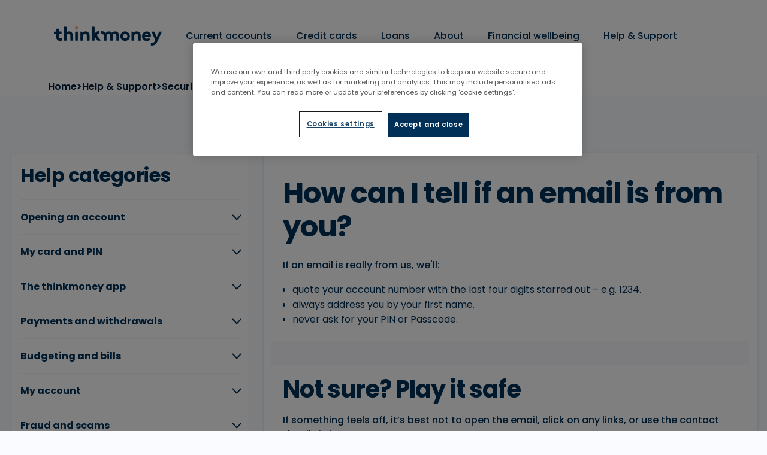

--- FILE ---
content_type: text/html
request_url: https://www.thinkmoney.co.uk/help-support/security/how-can-i-tell-if-an-email-is-from-you/
body_size: 8366
content:
<!DOCTYPE html><html lang="en"><head><script>
  window.dataLayer = window.dataLayer || [];
  function gtag(){dataLayer.push(arguments);}
  gtag('consent', 'default', {
    'analytics_storage': 'denied',
    'ad_storage': 'denied'
  });
</script><script src="https://cdn-ukwest.onetrust.com/scripttemplates/otSDKStub.js" type="text/javascript" charSet="UTF-8" data-domain-script="73f7aa9a-f078-4a33-8e5a-53fcdaf8b23a"></script><script>
    function OptanonWrapper(){}
</script><meta data-react-helmet="true" charSet="utf-8"/><meta data-react-helmet="true" http-equiv="x-ua-compatible" content="ie=edge"/><meta data-react-helmet="true" name="viewport" content="width=device-width, initial-scale=1, minimum-scale=1, shrink-to-fit=no"/><meta data-react-helmet="true" name="facebook-domain-verification" content="k1m69tobztm6r1n6cpgikzqp9cpw9s"/><meta data-react-helmet="true" property="og:title" content="Spotting fake emails | Help and Support"/><meta data-react-helmet="true" name="twitter:title" content="Spotting fake emails | Help and Support"/><meta data-react-helmet="true" name="description" content="Emails from thinkmoney always include your first name, your account number with the last few digits starred out. We won&#x27;t ask you for any security info."/><meta data-react-helmet="true" property="og:description" content="Emails from thinkmoney always include your first name, your account number with the last few digits starred out. We won&#x27;t ask you for any security info."/><meta data-react-helmet="true" name="twitter:description" content="Emails from thinkmoney always include your first name, your account number with the last few digits starred out. We won&#x27;t ask you for any security info."/><meta data-react-helmet="true" name="twitter:site" content="@https://twitter.com/thinkmoney"/><meta data-react-helmet="true" name="twitter:card" content="summary"/><meta data-react-helmet="true" property="article:modified_time" content="2025-11-07T12:16:09Z"/><meta data-react-helmet="true" property="article:published_time" content="2020-04-09T09:20:15Z"/><meta data-react-helmet="true" property="article:publisher" content="https://www.facebook.com/ThinkMoneyUK"/><meta data-react-helmet="true" property="og:locale" content="en_EN"/><meta data-react-helmet="true" property="og:type" content="article"/><meta data-react-helmet="true" property="og:site_name" content="thinkmoney"/><meta data-react-helmet="true" property="og:image" content="https://www.datocms-assets.com/22599/1750161010-appstoreicon.png?w=1000&amp;fit=max&amp;auto=format"/><meta data-react-helmet="true" name="twitter:image" content="https://www.datocms-assets.com/22599/1750161010-appstoreicon.png?w=1000&amp;fit=max&amp;auto=format"/><meta data-react-helmet="true" property="og:image:width" content="1024"/><meta data-react-helmet="true" property="og:image:height" content="1024"/><meta data-react-helmet="true" property="og:image:alt" content="tm short logo"/><meta data-react-helmet="true" property="twitter:image:alt" content="tm short logo"/><style data-href="/styles.d914370353820ecdf231.css" data-identity="gatsby-global-css">@import url(https://fonts.googleapis.com/css2?family=Poppins:wght@400;500;600;700;900&display=swap);*{font-family:Poppins,sans-serif}</style><title data-react-helmet="true">Spotting fake emails | Help and Support</title><link data-react-helmet="true" rel="canonical" href="https://www.thinkmoney.co.uk/help-support/security/how-can-i-tell-if-an-email-is-from-you/"/><link data-react-helmet="true" rel="icon" type="image/x-icon" href="/32x32.ico" sizes="32x32"/><link data-react-helmet="true" rel="icon" type="image/x-icon" href="/48x48.ico" sizes="48x48"/><link data-react-helmet="true" rel="icon" href="/icon.svg" type="image/svg+xml"/><script data-react-helmet="true" type="text/javascript" src="/onelink-smart-script-latest.js" async=""></script><script data-react-helmet="true" type="text/javascript" src="//widget.trustpilot.com/bootstrap/v5/tp.widget.bootstrap.min.js" async=""></script><style data-styled="" data-styled-version="5.3.11">html,body{margin:0;padding:0;height:100%;width:100%;background:#F9FBFF !important;max-width:100%;color:#003057;}/*!sc*/
html strong,body strong{font-weight:700;}/*!sc*/
html mark,body mark{color:#FFB494;background:none;}/*!sc*/
.orange-dot,span.orange-dot,mark{color:#FFB494 !important;background:none !important;}/*!sc*/
@media screen and (-ms-high-contrast:active),(-ms-high-contrast:none){h1,h2,h3,h4,h5,h6,p{background:none !important;-webkit-text-fill-color:inherit !important;}}/*!sc*/
data-styled.g1[id="sc-global-fgwxmj1"]{content:"sc-global-fgwxmj1,"}/*!sc*/
.gLHzLW{display:block;}/*!sc*/
data-styled.g2[id="ImageStatic__Img-sc-1s665fu-0"]{content:"gLHzLW,"}/*!sc*/
.fodhxO{display:-webkit-box;display:-webkit-flex;display:-ms-flexbox;display:flex;padding-inline-start:0;-webkit-box-pack:justify;-webkit-justify-content:space-between;-ms-flex-pack:justify;justify-content:space-between;-webkit-align-items:center;-webkit-box-align:center;-ms-flex-align:center;align-items:center;}/*!sc*/
.fRASvK{display:-webkit-box;display:-webkit-flex;display:-ms-flexbox;display:flex;padding-inline-start:0;-webkit-flex-direction:column;-ms-flex-direction:column;flex-direction:column;}/*!sc*/
.gMHXfy{display:-webkit-box;display:-webkit-flex;display:-ms-flexbox;display:flex;padding-inline-start:0;-webkit-align-items:center;-webkit-box-align:center;-ms-flex-align:center;align-items:center;margin:0 auto;}/*!sc*/
.guxCbP{display:-webkit-box;display:-webkit-flex;display:-ms-flexbox;display:flex;padding-inline-start:0;-webkit-align-items:flex-start;-webkit-box-align:flex-start;-ms-flex-align:flex-start;align-items:flex-start;}/*!sc*/
data-styled.g3[id="FlexWrapper__Wrapper-sc-lc4ufh-0"]{content:"fodhxO,fRASvK,gMHXfy,guxCbP,"}/*!sc*/
.fmvEvd{color:inherit;-webkit-text-decoration:none;text-decoration:none;}/*!sc*/
.fmvEvd:hover{-webkit-text-decoration:underline;text-decoration:underline;}/*!sc*/
.fmvEvd:visited{-webkit-text-decoration:none;text-decoration:none;}/*!sc*/
data-styled.g4[id="NavLink__StyledLink-sc-175x0na-0"]{content:"fmvEvd,"}/*!sc*/
.cqflyN{color:inherit;-webkit-text-decoration:none;text-decoration:none;}/*!sc*/
.cqflyN:hover{-webkit-text-decoration:underline;text-decoration:underline;}/*!sc*/
.cqflyN:visited{-webkit-text-decoration:none;text-decoration:none;}/*!sc*/
data-styled.g6[id="NavLink__A-sc-175x0na-2"]{content:"cqflyN,"}/*!sc*/
.bwStQW{font-weight:500;font-size:1rem;line-height:1.5rem;font-weight:700;background-color:#1D8752;border:none;border-radius:30px;color:#FFFFFF;cursor:pointer;padding:20px 40px;position:relative;width:100%;max-width:425px;-webkit-transition:all 0.3s;transition:all 0.3s;-webkit-transition-property:background-color;transition-property:background-color;white-space:normal;}/*!sc*/
@media (min-width:769px){}/*!sc*/
.bwStQW:hover,.bwStQW:active{background:#15653E;}/*!sc*/
.gFCPao{font-weight:500;font-size:1rem;line-height:1.5rem;font-weight:700;background-color:#1D8752;border:none;border-radius:30px;color:#FFFFFF;cursor:pointer;padding:20px 40px;padding:16px 32px;position:relative;width:100%;max-width:425px;-webkit-transition:all 0.3s;transition:all 0.3s;-webkit-transition-property:background-color;transition-property:background-color;white-space:normal;}/*!sc*/
@media (min-width:769px){}/*!sc*/
.gFCPao:hover,.gFCPao:active{background:#15653E;}/*!sc*/
data-styled.g7[id="Button__PrimaryButton-sc-oxr3np-0"]{content:"bwStQW,gFCPao,"}/*!sc*/
.ckufHC{text-align:center;}/*!sc*/
@media (max-width:768px){}/*!sc*/
data-styled.g13[id="Button__ButtonWrapper-sc-oxr3np-6"]{content:"ckufHC,"}/*!sc*/
.CpSpp{margin-left:auto;margin-right:auto;}/*!sc*/
data-styled.g16[id="Container__Wrapper-sc-vi4joh-0"]{content:"CpSpp,"}/*!sc*/
.kAcjJE{position:relative;overflow:hidden;background-color:transparent;}/*!sc*/
@media (max-width:768px){.kAcjJE{display:none;}}/*!sc*/
@media (min-width:768px){.kAcjJE{display:none;}}/*!sc*/
data-styled.g19[id="SharedOptions__Options-sc-1wyb7jr-0"]{content:"kAcjJE,"}/*!sc*/
.vfgef{margin:8px 0;-webkit-letter-spacing:0px;-moz-letter-spacing:0px;-ms-letter-spacing:0px;letter-spacing:0px;font-weight:700;font-size:3rem;line-height:3.5rem;-webkit-letter-spacing:-0.0625rem;-moz-letter-spacing:-0.0625rem;-ms-letter-spacing:-0.0625rem;letter-spacing:-0.0625rem;}/*!sc*/
@media (max-width:375px){.vfgef{font-size:2.5rem;line-height:3rem;-webkit-letter-spacing:-0.0625rem;-moz-letter-spacing:-0.0625rem;-ms-letter-spacing:-0.0625rem;letter-spacing:-0.0625rem;}}/*!sc*/
@media (max-width:350px){.vfgef{font-size:2rem;line-height:2.5rem;-webkit-letter-spacing:-0.03125rem;-moz-letter-spacing:-0.03125rem;-ms-letter-spacing:-0.03125rem;letter-spacing:-0.03125rem;}}/*!sc*/
data-styled.g20[id="Typography__H1-sc-q8nsdf-0"]{content:"vfgef,"}/*!sc*/
.guSqdN{margin:8px 0;-webkit-letter-spacing:0px;-moz-letter-spacing:0px;-ms-letter-spacing:0px;letter-spacing:0px;font-weight:700;font-size:2rem;line-height:2.5rem;-webkit-letter-spacing:-0.03125rem;-moz-letter-spacing:-0.03125rem;-ms-letter-spacing:-0.03125rem;letter-spacing:-0.03125rem;}/*!sc*/
data-styled.g21[id="Typography__H2-sc-q8nsdf-1"]{content:"guSqdN,"}/*!sc*/
.drrzsx{font-weight:500;font-size:1rem;line-height:1.5rem;}/*!sc*/
data-styled.g26[id="Typography__BodyReg-sc-q8nsdf-6"]{content:"drrzsx,"}/*!sc*/
.kHTRIZ{border-bottom:4px solid transparent;cursor:pointer;text-align:center;padding:36px 20px 32px;position:relative;-webkit-transition:border-bottom 0.3s;transition:border-bottom 0.3s;white-space:nowrap;}/*!sc*/
false.MenuItem__MenuItemContainer-sc-1wgwchp-0:before{content:"";position:absolute;bottom:-24px;border-left:20px solid transparent;border-right:20px solid transparent;border-bottom:20px solid #FFFFFF;}/*!sc*/
.bWXHRj{border-bottom:4px solid transparent;cursor:pointer;text-align:center;padding:36px 20px 32px;position:relative;-webkit-transition:border-bottom 0.3s;transition:border-bottom 0.3s;white-space:nowrap;}/*!sc*/
data-styled.g249[id="MenuItem__MenuItemContainer-sc-1wgwchp-0"]{content:"kHTRIZ,bWXHRj,"}/*!sc*/
.bpLTVx{font-weight:700;font-weight:500;font-size:1rem;line-height:1.5rem;color:#003057;margin:0;}/*!sc*/
data-styled.g250[id="MenuItem__MenuItemText-sc-1wgwchp-1"]{content:"bpLTVx,"}/*!sc*/
.jTIwre{font-weight:700;font-weight:500;font-size:1rem;line-height:1.5rem;color:#003057;}/*!sc*/
.jTIwre:hover{color:#0C66D4;-webkit-text-decoration:none !important;text-decoration:none !important;}/*!sc*/
data-styled.g251[id="MenuItem__MenuLink-sc-1wgwchp-2"]{content:"jTIwre,"}/*!sc*/
.kEJLRB{font-weight:700;font-weight:500;font-size:1rem;line-height:1.5rem;background-color:#FFFFFF;position:absolute;opacity:0;height:0;overflow:hidden;padding:0;}/*!sc*/
data-styled.g252[id="MenuItem__Submenu-sc-1wgwchp-3"]{content:"kEJLRB,"}/*!sc*/
.hTMFgB{-webkit-align-items:center;-webkit-box-align:center;-ms-flex-align:center;align-items:center;display:-webkit-box;display:-webkit-flex;display:-ms-flexbox;display:flex;-webkit-box-pack:justify;-webkit-justify-content:space-between;-ms-flex-pack:justify;justify-content:space-between;margin-bottom:8px;}/*!sc*/
.hTMFgB a{color:#003057;}/*!sc*/
.hTMFgB a:hover,.hTMFgB a:focus{color:#0C66D4;-webkit-text-decoration:none;text-decoration:none;}/*!sc*/
data-styled.g253[id="MenuItem__SubmenuItem-sc-1wgwchp-4"]{content:"hTMFgB,"}/*!sc*/
.CIlPO{color:#003057;margin-bottom:8px;text-transform:initial;}/*!sc*/
data-styled.g254[id="MenuItem__SubmenuItemText-sc-1wgwchp-5"]{content:"CIlPO,"}/*!sc*/
.eEYLiS{display:none;position:fixed;top:0;width:100%;z-index:999;background-color:#FFFFFF;}/*!sc*/
@media (min-width:1025px){.eEYLiS{display:block;}}/*!sc*/
data-styled.g255[id="DesktopHeader__Wrapper-sc-1ppbjw5-0"]{content:"eEYLiS,"}/*!sc*/
.bhQRNi{border-bottom:1px solid rgba(255,255,255,0.1);max-width:1280px;height:120px;display:-webkit-box;display:-webkit-flex;display:-ms-flexbox;display:flex;margin:0 auto;}/*!sc*/
data-styled.g256[id="DesktopHeader__ContainerWithBorder-sc-1ppbjw5-1"]{content:"bhQRNi,"}/*!sc*/
.hlNRPP{display:-webkit-box;display:-webkit-flex;display:-ms-flexbox;display:flex;list-style:none;padding:0;padding-left:20px;padding-right:40px;color:#003057;}/*!sc*/
data-styled.g257[id="DesktopHeader__MenuItemList-sc-1ppbjw5-2"]{content:"hlNRPP,"}/*!sc*/
.bRKiCK{display:-webkit-box;display:-webkit-flex;display:-ms-flexbox;display:flex;margin:0 20px;outline:none;padding:20px 0;font-weight:700;font-weight:500;font-size:1rem;line-height:1.5rem;}/*!sc*/
data-styled.g258[id="MenuItem__MenuItemContainer-sc-a2e4pb-0"]{content:"bRKiCK,"}/*!sc*/
.fa-DIsf{margin:0;}/*!sc*/
data-styled.g259[id="MenuItem__MenuItemText-sc-a2e4pb-1"]{content:"fa-DIsf,"}/*!sc*/
.jPikMy{position:fixed;width:100%;z-index:15;}/*!sc*/
@media (min-width:1025px){.jPikMy{display:none;}}/*!sc*/
data-styled.g260[id="MobileHeader__Wrapper-sc-1bg4far-0"]{content:"jPikMy,"}/*!sc*/
.jOpvzb{top:0;}/*!sc*/
data-styled.g261[id="MobileHeader__TopBar-sc-1bg4far-1"]{content:"jOpvzb,"}/*!sc*/
.gRBdqS{-webkit-align-items:center;-webkit-box-align:center;-ms-flex-align:center;align-items:center;background-color:#FFFFFF;height:64px;padding:20px;}/*!sc*/
data-styled.g262[id="MobileHeader__NavBar-sc-1bg4far-2"]{content:"gRBdqS,"}/*!sc*/
.kEbukx{background:transparent;border:none;height:64px;}/*!sc*/
.kEbukx:focus{outline:none;}/*!sc*/
data-styled.g264[id="MobileHeader__IconWrapper-sc-1bg4far-4"]{content:"kEbukx,"}/*!sc*/
.NgbzA{font-weight:700;font-weight:500;font-size:1rem;line-height:1.5rem;background-color:#FFFFFF;color:#003057;display:-webkit-box;display:-webkit-flex;display:-ms-flexbox;display:flex;-webkit-flex-direction:column;-ms-flex-direction:column;flex-direction:column;height:calc(100% - 100px);-webkit-box-pack:justify;-webkit-justify-content:space-between;-ms-flex-pack:justify;justify-content:space-between;left:0;position:fixed;top:-100%;-webkit-transition:top 0.3s;transition:top 0.3s;width:100%;z-index:-1;}/*!sc*/
data-styled.g265[id="MobileHeader__Menu-sc-1bg4far-5"]{content:"NgbzA,"}/*!sc*/
.eNtCgA{overflow-y:auto;padding-left:0;margin-top:44px;}/*!sc*/
data-styled.g266[id="MobileHeader__MenuList-sc-1bg4far-6"]{content:"eNtCgA,"}/*!sc*/
.iRHUcj{background-color:#FFFFFF;height:100%;left:100%;list-style:none;overflow-x:scroll;padding:0;position:absolute;top:0;-webkit-transition:left 0.3s;transition:left 0.3s;width:100vw;z-index:20;}/*!sc*/
data-styled.g269[id="MobileHeader__SubmenuInner-sc-1bg4far-9"]{content:"iRHUcj,"}/*!sc*/
.aEqId{width:100%;text-align:center;margin-top:20px;gap:100px;}/*!sc*/
data-styled.g271[id="MobileHeader__BottomSection-sc-1bg4far-11"]{content:"aEqId,"}/*!sc*/
.kLEahV{overflow-x:hidden;}/*!sc*/
data-styled.g272[id="Main__StyledMain-sc-5v7ua7-0"]{content:"kLEahV,"}/*!sc*/
.dvbAYQ{width:100%;height:259px;}/*!sc*/
@media(min-width:768px){.dvbAYQ{height:255px;}}/*!sc*/
data-styled.g273[id="Main__TopMargin-sc-5v7ua7-1"]{content:"dvbAYQ,"}/*!sc*/
.CXkEq{border-top:1px solid #F5F5F5;padding:16px 0;width:100%;}/*!sc*/
data-styled.g303[id="CategoryPostList__Wrapper-sc-xkz4ji-0"]{content:"CXkEq,"}/*!sc*/
.ceJlsT{color:#003057;font-weight:700;margin:0;}/*!sc*/
@media (min-width:768px){.ceJlsT{margin:0;}}/*!sc*/
data-styled.g304[id="CategoryPostList__CategoryText-sc-xkz4ji-1"]{content:"ceJlsT,"}/*!sc*/
.hTzCcv{color:#003057;margin:0;}/*!sc*/
@media (min-width:768px){.hTzCcv{margin:0;}}/*!sc*/
.gKpvwT{color:#003057;font-weight:700;margin:0;}/*!sc*/
@media (min-width:768px){.gKpvwT{margin:0;}}/*!sc*/
data-styled.g305[id="CategoryPostList__PostText-sc-xkz4ji-2"]{content:"hTzCcv,gKpvwT,"}/*!sc*/
.bmhojY{background-color:transparent;border:none;cursor:pointer;padding:0;width:100%;}/*!sc*/
.bmhojY:focus{outline:none;}/*!sc*/
data-styled.g306[id="CategoryPostList__Header-sc-xkz4ji-3"]{content:"bmhojY,"}/*!sc*/
.dpA-dpi{-webkit-transform:rotate(90deg);-ms-transform:rotate(90deg);transform:rotate(90deg);-webkit-transition:-webkit-transform 0.3s;-webkit-transition:transform 0.3s;transition:transform 0.3s;}/*!sc*/
.kaZuEk{-webkit-transform:rotate(90deg);-ms-transform:rotate(90deg);transform:rotate(90deg);-webkit-transition:-webkit-transform 0.3s;-webkit-transition:transform 0.3s;transition:transform 0.3s;-webkit-transform:rotate(270deg);-ms-transform:rotate(270deg);transform:rotate(270deg);}/*!sc*/
data-styled.g307[id="CategoryPostList__Chevron-sc-xkz4ji-4"]{content:"dpA-dpi,kaZuEk,"}/*!sc*/
.ePJuSj{border-top:1px solid #F5F5F5;margin-top:20px;display:none;}/*!sc*/
.exYdBh{border-top:1px solid #F5F5F5;margin-top:20px;}/*!sc*/
data-styled.g308[id="CategoryPostList__Inner-sc-xkz4ji-5"]{content:"ePJuSj,exYdBh,"}/*!sc*/
.eEYhms{display:inline-block;margin-top:16px;}/*!sc*/
data-styled.g309[id="CategoryPostList__QuestionLink-sc-xkz4ji-6"]{content:"eEYhms,"}/*!sc*/
.kQBLoU{background-color:#FFFFFF;border-radius:8px;border:2px solid #F3F6FB;margin-bottom:32px;padding:16px;width:calc(100% - 32px);}/*!sc*/
@media (min-width:768px){.kQBLoU{width:378px;margin-right:22px;}}/*!sc*/
data-styled.g310[id="SupportCategoryList__Wrapper-sc-1ukjdlx-0"]{content:"kQBLoU,"}/*!sc*/
.dvpAfW{color:#003057;margin:0;}/*!sc*/
@media (min-width:768px){.dvpAfW{margin:0;}}/*!sc*/
data-styled.g311[id="SupportCategoryList__Title-sc-1ukjdlx-1"]{content:"dvpAfW,"}/*!sc*/
.cbjuAJ{background-color:transparent;border:none;padding:0;width:100%;}/*!sc*/
.cbjuAJ:focus{outline:none;}/*!sc*/
data-styled.g312[id="SupportCategoryList__Header-sc-1ukjdlx-2"]{content:"cbjuAJ,"}/*!sc*/
.kmaABJ{-webkit-transform:rotate(90deg);-ms-transform:rotate(90deg);transform:rotate(90deg);-webkit-transition:-webkit-transform 0.3s;-webkit-transition:transform 0.3s;transition:transform 0.3s;}/*!sc*/
@media (min-width:768px){.kmaABJ{display:none;}}/*!sc*/
data-styled.g313[id="SupportCategoryList__Chevron-sc-1ukjdlx-3"]{content:"kmaABJ,"}/*!sc*/
.cXKwQF{padding-top:20px;display:none;}/*!sc*/
@media (min-width:768px){.cXKwQF{display:block;}}/*!sc*/
data-styled.g314[id="SupportCategoryList__Inner-sc-1ukjdlx-4"]{content:"cXKwQF,"}/*!sc*/
.gaHzTJ{max-width:1280px;padding:0 16px;}/*!sc*/
data-styled.g315[id="help-support-post__Body-sc-392rd3-0"]{content:"gaHzTJ,"}/*!sc*/
.hFgoZk{-webkit-flex-wrap:wrap;-ms-flex-wrap:wrap;flex-wrap:wrap;}/*!sc*/
@media (min-width:768px){.hFgoZk{-webkit-flex-wrap:nowrap;-ms-flex-wrap:nowrap;flex-wrap:nowrap;}}/*!sc*/
data-styled.g316[id="help-support-post__ContentWrapper-sc-392rd3-1"]{content:"hFgoZk,"}/*!sc*/
.lHTVc{padding:16px 0;width:100%;}/*!sc*/
@media (min-width:768px){.lHTVc{box-shadow:0 1px 5px #0000001a;padding:32px;width:calc(100% - 464px);background-color:#FFFFFF;}}/*!sc*/
data-styled.g317[id="help-support-post__PostWrapper-sc-392rd3-2"]{content:"lHTVc,"}/*!sc*/
</style><style>.gatsby-image-wrapper{position:relative;overflow:hidden}.gatsby-image-wrapper picture.object-fit-polyfill{position:static!important}.gatsby-image-wrapper img{bottom:0;height:100%;left:0;margin:0;max-width:none;padding:0;position:absolute;right:0;top:0;width:100%;object-fit:cover}.gatsby-image-wrapper [data-main-image]{opacity:0;transform:translateZ(0);transition:opacity .25s linear;will-change:opacity}.gatsby-image-wrapper-constrained{display:inline-block;vertical-align:top}</style><noscript><style>.gatsby-image-wrapper noscript [data-main-image]{opacity:1!important}.gatsby-image-wrapper [data-placeholder-image]{opacity:0!important}</style></noscript><script type="module">const e="undefined"!=typeof HTMLImageElement&&"loading"in HTMLImageElement.prototype;e&&document.body.addEventListener("load",(function(e){const t=e.target;if(void 0===t.dataset.mainImage)return;if(void 0===t.dataset.gatsbyImageSsr)return;let a=null,n=t;for(;null===a&&n;)void 0!==n.parentNode.dataset.gatsbyImageWrapper&&(a=n.parentNode),n=n.parentNode;const o=a.querySelector("[data-placeholder-image]"),r=new Image;r.src=t.currentSrc,r.decode().catch((()=>{})).then((()=>{t.style.opacity=1,o&&(o.style.opacity=0,o.style.transition="opacity 500ms linear")}))}),!0);</script><script>window.dataLayer = window.dataLayer || [];window.dataLayer.push({}); (function(w,d,s,l,i){w[l]=w[l]||[];w[l].push({'gtm.start': new Date().getTime(),event:'gtm.js'});var f=d.getElementsByTagName(s)[0], j=d.createElement(s),dl=l!='dataLayer'?'&l='+l:'';j.async=true;j.src= 'https://www.googletagmanager.com/gtm.js?id='+i+dl+'';f.parentNode.insertBefore(j,f); })(window,document,'script','dataLayer', 'GTM-PBZQ2N');</script><link rel="sitemap" type="application/xml" href="/sitemap-index.xml"/></head><body><noscript><iframe src="https://www.googletagmanager.com/ns.html?id=GTM-PBZQ2N" height="0" width="0" style="display: none; visibility: hidden" aria-hidden="true"></iframe></noscript><div id="___gatsby"><div style="outline:none" tabindex="-1" id="gatsby-focus-wrapper"><noscript><iframe src="//www.googletagmanager.com/ns.html?id=GTM-PBZQ2N" height="0" width="0" style="display:none;visibility:hidden" title="tag-manager"></iframe></noscript><header><div class="MobileHeader__Wrapper-sc-1bg4far-0 jPikMy"><div class="MobileHeader__TopBar-sc-1bg4far-1 jOpvzb"><div class="FlexWrapper__Wrapper-sc-lc4ufh-0 fodhxO MobileHeader__NavBar-sc-1bg4far-2 gRBdqS"><a class="NavLink__StyledLink-sc-175x0na-0 fmvEvd MobileHeader__Logo-sc-1bg4far-3 elGhSm" href="/"><img alt="thinkmoney logo" src="https://www.datocms-assets.com/22599/1746106736-thinkmoney_logo_2025.png?auto=format&amp;w=1200" style="display:block" width="188" loading="eager" class="ImageStatic__Img-sc-1s665fu-0 gLHzLW"/></a><div class="FlexWrapper__Wrapper-sc-lc4ufh-0 fodhxO"><button type="button" aria-label="Toggle nav menu" class="MobileHeader__IconWrapper-sc-1bg4far-4 kEbukx"><svg width="24" height="19" viewBox="0 0 24 19" fill="none" data-testid="open-menu"><rect y="0.888889" width="24" height="2" rx="1" fill="#003057"></rect><rect y="8.88889" width="24" height="2" rx="1" fill="#003057"></rect><rect y="16.8889" width="24" height="2" rx="1" fill="#003057"></rect></svg></button></div></div></div><nav data-testid="mobile-menu" class="MobileHeader__Menu-sc-1bg4far-5 NgbzA"><ul class="MobileHeader__MenuList-sc-1bg4far-6 eNtCgA"><div data-testid="row-Current accounts" class="FlexWrapper__Wrapper-sc-lc4ufh-0 fodhxO MenuItem__MenuItemContainer-sc-a2e4pb-0 bRKiCK"><p class="Typography__BodyReg-sc-q8nsdf-6 MenuItem__MenuItemText-sc-a2e4pb-1 drrzsx fa-DIsf">Current accounts</p><svg width="10" height="16" viewBox="0 0 10 16" fill="none"><path d="M1.50003 14.2778L8.50003 7.7778L1.50003 1.2778" stroke="#003057" stroke-width="2" stroke-linecap="round" stroke-linejoin="round"></path></svg></div><div data-testid="row-Credit cards" class="FlexWrapper__Wrapper-sc-lc4ufh-0 fodhxO MenuItem__MenuItemContainer-sc-a2e4pb-0 bRKiCK"><p class="Typography__BodyReg-sc-q8nsdf-6 MenuItem__MenuItemText-sc-a2e4pb-1 drrzsx fa-DIsf"><a class="NavLink__StyledLink-sc-175x0na-0 fmvEvd" href="/credit-card/">Credit cards</a></p></div><div data-testid="row-Loans" class="FlexWrapper__Wrapper-sc-lc4ufh-0 fodhxO MenuItem__MenuItemContainer-sc-a2e4pb-0 bRKiCK"><p class="Typography__BodyReg-sc-q8nsdf-6 MenuItem__MenuItemText-sc-a2e4pb-1 drrzsx fa-DIsf">Loans</p><svg width="10" height="16" viewBox="0 0 10 16" fill="none"><path d="M1.50003 14.2778L8.50003 7.7778L1.50003 1.2778" stroke="#003057" stroke-width="2" stroke-linecap="round" stroke-linejoin="round"></path></svg></div><div data-testid="row-About" class="FlexWrapper__Wrapper-sc-lc4ufh-0 fodhxO MenuItem__MenuItemContainer-sc-a2e4pb-0 bRKiCK"><p class="Typography__BodyReg-sc-q8nsdf-6 MenuItem__MenuItemText-sc-a2e4pb-1 drrzsx fa-DIsf"><a class="NavLink__StyledLink-sc-175x0na-0 fmvEvd" href="/about/">About</a></p></div><div data-testid="row-Financial wellbeing" class="FlexWrapper__Wrapper-sc-lc4ufh-0 fodhxO MenuItem__MenuItemContainer-sc-a2e4pb-0 bRKiCK"><p class="Typography__BodyReg-sc-q8nsdf-6 MenuItem__MenuItemText-sc-a2e4pb-1 drrzsx fa-DIsf">Financial wellbeing</p><svg width="10" height="16" viewBox="0 0 10 16" fill="none"><path d="M1.50003 14.2778L8.50003 7.7778L1.50003 1.2778" stroke="#003057" stroke-width="2" stroke-linecap="round" stroke-linejoin="round"></path></svg></div><div data-testid="row-Help &amp; Support" class="FlexWrapper__Wrapper-sc-lc4ufh-0 fodhxO MenuItem__MenuItemContainer-sc-a2e4pb-0 bRKiCK"><p class="Typography__BodyReg-sc-q8nsdf-6 MenuItem__MenuItemText-sc-a2e4pb-1 drrzsx fa-DIsf">Help &amp; Support</p><svg width="10" height="16" viewBox="0 0 10 16" fill="none"><path d="M1.50003 14.2778L8.50003 7.7778L1.50003 1.2778" stroke="#003057" stroke-width="2" stroke-linecap="round" stroke-linejoin="round"></path></svg></div><ul class="MobileHeader__SubmenuInner-sc-1bg4far-9 iRHUcj"></ul><div direction="column" class="FlexWrapper__Wrapper-sc-lc4ufh-0 fRASvK MobileHeader__BottomSection-sc-1bg4far-11 aEqId"><div class="SharedOptions__Options-sc-1wyb7jr-0 kAcjJE"><div class="Button__ButtonWrapper-sc-oxr3np-6 ckufHC"><a class="NavLink__StyledLink-sc-175x0na-0 fmvEvd" href="/be-back-soon/"><button class="Button__PrimaryButton-sc-oxr3np-0 bwStQW">Open an account</button></a></div></div></div></ul></nav></div><div class="DesktopHeader__Wrapper-sc-1ppbjw5-0 eEYLiS"><div class="Container__Wrapper-sc-vi4joh-0 CpSpp DesktopHeader__ContainerWithBorder-sc-1ppbjw5-1 bhQRNi"><nav class="FlexWrapper__Wrapper-sc-lc4ufh-0 gMHXfy"><a class="NavLink__StyledLink-sc-175x0na-0 fmvEvd" href="/"><img alt="thinkmoney logo" src="https://www.datocms-assets.com/22599/1746106736-thinkmoney_logo_2025.png?auto=format&amp;w=1200" style="z-index:10" width="180" loading="eager" class="ImageStatic__Img-sc-1s665fu-0 gLHzLW"/></a><ul class="DesktopHeader__MenuItemList-sc-1ppbjw5-2 hlNRPP"><a class="NavLink__StyledLink-sc-175x0na-0 fmvEvd MenuItem__MenuLink-sc-1wgwchp-2 jTIwre" href="/current-account/"><li data-testid="item-Current accounts" class="MenuItem__MenuItemContainer-sc-1wgwchp-0 kHTRIZ"><p class="Typography__BodyReg-sc-q8nsdf-6 MenuItem__MenuItemText-sc-1wgwchp-1 drrzsx bpLTVx">Current accounts</p><ul data-testid="menu-Current accounts" direction="column" class="MenuItem__Submenu-sc-1wgwchp-3 kEJLRB"><li class="MenuItem__SubmenuItem-sc-1wgwchp-4 hTMFgB"><a class="NavLink__StyledLink-sc-175x0na-0 fmvEvd" href="/current-account/everyday/"><p class="Typography__BodyReg-sc-q8nsdf-6 MenuItem__SubmenuItemText-sc-1wgwchp-5 drrzsx CIlPO">Everyday account</p></a></li><li class="MenuItem__SubmenuItem-sc-1wgwchp-4 hTMFgB"><a class="NavLink__StyledLink-sc-175x0na-0 fmvEvd" href="/current-account/smart/"><p class="Typography__BodyReg-sc-q8nsdf-6 MenuItem__SubmenuItemText-sc-1wgwchp-5 drrzsx CIlPO">Smart account</p></a></li><li class="MenuItem__SubmenuItem-sc-1wgwchp-4 hTMFgB"><a class="NavLink__StyledLink-sc-175x0na-0 fmvEvd" href="/current-account/smartplus/"><p class="Typography__BodyReg-sc-q8nsdf-6 MenuItem__SubmenuItemText-sc-1wgwchp-5 drrzsx CIlPO">SmartPlus account</p></a></li><li class="MenuItem__SubmenuItem-sc-1wgwchp-4 hTMFgB"><a class="NavLink__StyledLink-sc-175x0na-0 fmvEvd" href="/current-account/"><p class="Typography__BodyReg-sc-q8nsdf-6 MenuItem__SubmenuItemText-sc-1wgwchp-5 drrzsx CIlPO">Compare accounts</p></a></li></ul></li></a><a class="NavLink__StyledLink-sc-175x0na-0 fmvEvd MenuItem__MenuLink-sc-1wgwchp-2 jTIwre" href="/credit-card/"><li data-testid="item-Credit cards" class="MenuItem__MenuItemContainer-sc-1wgwchp-0 bWXHRj"><p class="Typography__BodyReg-sc-q8nsdf-6 MenuItem__MenuItemText-sc-1wgwchp-1 drrzsx bpLTVx">Credit cards</p></li></a><a class="NavLink__StyledLink-sc-175x0na-0 fmvEvd MenuItem__MenuLink-sc-1wgwchp-2 jTIwre" href="/loans/"><li data-testid="item-Loans" class="MenuItem__MenuItemContainer-sc-1wgwchp-0 kHTRIZ"><p class="Typography__BodyReg-sc-q8nsdf-6 MenuItem__MenuItemText-sc-1wgwchp-1 drrzsx bpLTVx">Loans</p><ul data-testid="menu-Loans" direction="column" class="MenuItem__Submenu-sc-1wgwchp-3 kEJLRB"><li class="MenuItem__SubmenuItem-sc-1wgwchp-4 hTMFgB"><a class="NavLink__StyledLink-sc-175x0na-0 fmvEvd" href="/loans/"><p class="Typography__BodyReg-sc-q8nsdf-6 MenuItem__SubmenuItemText-sc-1wgwchp-5 drrzsx CIlPO">All Loans</p></a></li><li class="MenuItem__SubmenuItem-sc-1wgwchp-4 hTMFgB"><a class="NavLink__StyledLink-sc-175x0na-0 fmvEvd" href="/loans/personalloan/"><p class="Typography__BodyReg-sc-q8nsdf-6 MenuItem__SubmenuItemText-sc-1wgwchp-5 drrzsx CIlPO">Personal loans</p></a></li><li class="MenuItem__SubmenuItem-sc-1wgwchp-4 hTMFgB"><a class="NavLink__StyledLink-sc-175x0na-0 fmvEvd" href="/secured-loans/"><p class="Typography__BodyReg-sc-q8nsdf-6 MenuItem__SubmenuItemText-sc-1wgwchp-5 drrzsx CIlPO">Homeowner loans</p></a></li></ul></li></a><a class="NavLink__StyledLink-sc-175x0na-0 fmvEvd MenuItem__MenuLink-sc-1wgwchp-2 jTIwre" href="/about/"><li data-testid="item-About" class="MenuItem__MenuItemContainer-sc-1wgwchp-0 bWXHRj"><p class="Typography__BodyReg-sc-q8nsdf-6 MenuItem__MenuItemText-sc-1wgwchp-1 drrzsx bpLTVx">About</p></li></a><a class="NavLink__StyledLink-sc-175x0na-0 fmvEvd MenuItem__MenuLink-sc-1wgwchp-2 jTIwre" href="/"><li data-testid="item-Financial wellbeing" class="MenuItem__MenuItemContainer-sc-1wgwchp-0 kHTRIZ"><p class="Typography__BodyReg-sc-q8nsdf-6 MenuItem__MenuItemText-sc-1wgwchp-1 drrzsx bpLTVx">Financial wellbeing</p><ul data-testid="menu-Financial wellbeing" direction="column" class="MenuItem__Submenu-sc-1wgwchp-3 kEJLRB"><li class="MenuItem__SubmenuItem-sc-1wgwchp-4 hTMFgB"><a class="NavLink__StyledLink-sc-175x0na-0 fmvEvd" href="/credability-credit-report/"><p class="Typography__BodyReg-sc-q8nsdf-6 MenuItem__SubmenuItemText-sc-1wgwchp-5 drrzsx CIlPO">Free credit score</p></a></li><li class="MenuItem__SubmenuItem-sc-1wgwchp-4 hTMFgB"><a class="NavLink__StyledLink-sc-175x0na-0 fmvEvd" href="/budgeting/"><p class="Typography__BodyReg-sc-q8nsdf-6 MenuItem__SubmenuItemText-sc-1wgwchp-5 drrzsx CIlPO">Budgeting tips</p></a></li><li class="MenuItem__SubmenuItem-sc-1wgwchp-4 hTMFgB"><a class="NavLink__StyledLink-sc-175x0na-0 fmvEvd" href="/protecting-your-money/"><p class="Typography__BodyReg-sc-q8nsdf-6 MenuItem__SubmenuItemText-sc-1wgwchp-5 drrzsx CIlPO">Fraud and scams</p></a></li><li class="MenuItem__SubmenuItem-sc-1wgwchp-4 hTMFgB"><a class="NavLink__StyledLink-sc-175x0na-0 fmvEvd" href="/cost-of-living/"><p class="Typography__BodyReg-sc-q8nsdf-6 MenuItem__SubmenuItemText-sc-1wgwchp-5 drrzsx CIlPO">Cost of living</p></a></li><li class="MenuItem__SubmenuItem-sc-1wgwchp-4 hTMFgB"><a class="NavLink__StyledLink-sc-175x0na-0 fmvEvd" href="/supporting-our-customers/"><p class="Typography__BodyReg-sc-q8nsdf-6 MenuItem__SubmenuItemText-sc-1wgwchp-5 drrzsx CIlPO">Supporting our customers</p></a></li><li class="MenuItem__SubmenuItem-sc-1wgwchp-4 hTMFgB"><a class="NavLink__StyledLink-sc-175x0na-0 fmvEvd" href="/blog/"><p class="Typography__BodyReg-sc-q8nsdf-6 MenuItem__SubmenuItemText-sc-1wgwchp-5 drrzsx CIlPO">thinkmoney blog</p></a></li><li class="MenuItem__SubmenuItem-sc-1wgwchp-4 hTMFgB"><a class="NavLink__StyledLink-sc-175x0na-0 fmvEvd" href="/currency-converter/"><p class="Typography__BodyReg-sc-q8nsdf-6 MenuItem__SubmenuItemText-sc-1wgwchp-5 drrzsx CIlPO">Currency converter</p></a></li></ul></li></a><a class="NavLink__StyledLink-sc-175x0na-0 fmvEvd MenuItem__MenuLink-sc-1wgwchp-2 jTIwre" href="/help-support/"><li data-testid="item-Help &amp; Support" class="MenuItem__MenuItemContainer-sc-1wgwchp-0 kHTRIZ"><p class="Typography__BodyReg-sc-q8nsdf-6 MenuItem__MenuItemText-sc-1wgwchp-1 drrzsx bpLTVx">Help &amp; Support</p><ul data-testid="menu-Help &amp; Support" direction="column" class="MenuItem__Submenu-sc-1wgwchp-3 kEJLRB"><li class="MenuItem__SubmenuItem-sc-1wgwchp-4 hTMFgB"><a class="NavLink__StyledLink-sc-175x0na-0 fmvEvd" href="/help-support/"><p class="Typography__BodyReg-sc-q8nsdf-6 MenuItem__SubmenuItemText-sc-1wgwchp-5 drrzsx CIlPO">Search</p></a></li><li class="MenuItem__SubmenuItem-sc-1wgwchp-4 hTMFgB"><a class="NavLink__StyledLink-sc-175x0na-0 fmvEvd" href="/help-support/opening-an-account/"><p class="Typography__BodyReg-sc-q8nsdf-6 MenuItem__SubmenuItemText-sc-1wgwchp-5 drrzsx CIlPO">Opening an account</p></a></li><li class="MenuItem__SubmenuItem-sc-1wgwchp-4 hTMFgB"><a class="NavLink__StyledLink-sc-175x0na-0 fmvEvd" href="/help-support/my-card-and-pin/"><p class="Typography__BodyReg-sc-q8nsdf-6 MenuItem__SubmenuItemText-sc-1wgwchp-5 drrzsx CIlPO">Card and PIN</p></a></li><li class="MenuItem__SubmenuItem-sc-1wgwchp-4 hTMFgB"><a class="NavLink__StyledLink-sc-175x0na-0 fmvEvd" href="/help-support/thinkmoney-app/"><p class="Typography__BodyReg-sc-q8nsdf-6 MenuItem__SubmenuItemText-sc-1wgwchp-5 drrzsx CIlPO">thinkmoney app</p></a></li><li class="MenuItem__SubmenuItem-sc-1wgwchp-4 hTMFgB"><a class="NavLink__StyledLink-sc-175x0na-0 fmvEvd" href="/help-support/payments-and-withdrawals/"><p class="Typography__BodyReg-sc-q8nsdf-6 MenuItem__SubmenuItemText-sc-1wgwchp-5 drrzsx CIlPO">Payments and withdrawals</p></a></li><li class="MenuItem__SubmenuItem-sc-1wgwchp-4 hTMFgB"><a class="NavLink__StyledLink-sc-175x0na-0 fmvEvd" href="/help-support/budgeting-and-bills/"><p class="Typography__BodyReg-sc-q8nsdf-6 MenuItem__SubmenuItemText-sc-1wgwchp-5 drrzsx CIlPO">Budgeting and bills</p></a></li><li class="MenuItem__SubmenuItem-sc-1wgwchp-4 hTMFgB"><a class="NavLink__StyledLink-sc-175x0na-0 fmvEvd" href="/help-support/my-account/"><p class="Typography__BodyReg-sc-q8nsdf-6 MenuItem__SubmenuItemText-sc-1wgwchp-5 drrzsx CIlPO">My account</p></a></li><li class="MenuItem__SubmenuItem-sc-1wgwchp-4 hTMFgB"><a class="NavLink__StyledLink-sc-175x0na-0 fmvEvd" href="/help-support/fraud-and-scams/"><p class="Typography__BodyReg-sc-q8nsdf-6 MenuItem__SubmenuItemText-sc-1wgwchp-5 drrzsx CIlPO">Fraud and scams</p></a></li><li class="MenuItem__SubmenuItem-sc-1wgwchp-4 hTMFgB"><a href="https://status.thinkmoney.co.uk/" rel="noreferrer noopener" target="_blank" class="NavLink__A-sc-175x0na-2 cqflyN"><p class="Typography__BodyReg-sc-q8nsdf-6 MenuItem__SubmenuItemText-sc-1wgwchp-5 drrzsx CIlPO">Service Status</p></a></li></ul></li></a></ul><div class="SharedOptions__Options-sc-1wyb7jr-0 kAcjJE"><div class="Button__ButtonWrapper-sc-oxr3np-6 ckufHC"><a class="NavLink__StyledLink-sc-175x0na-0 fmvEvd" href="/be-back-soon/"><button class="Button__PrimaryButton-sc-oxr3np-0 gFCPao">Apply now</button></a></div></div></nav></div></div></header><main class="Main__StyledMain-sc-5v7ua7-0 kLEahV"><div class="Main__TopMargin-sc-5v7ua7-1 dvbAYQ"></div><div class="Container__Wrapper-sc-vi4joh-0 CpSpp help-support-post__Body-sc-392rd3-0 gaHzTJ"><div class="FlexWrapper__Wrapper-sc-lc4ufh-0 guxCbP help-support-post__ContentWrapper-sc-392rd3-1 hFgoZk"><div class="SupportCategoryList__Wrapper-sc-1ukjdlx-0 kQBLoU"><button type="button" data-testid="header" aria-label="Toggle support category list" class="SupportCategoryList__Header-sc-1ukjdlx-2 cbjuAJ"><div class="FlexWrapper__Wrapper-sc-lc4ufh-0 fodhxO"><h2 class="Typography__H2-sc-q8nsdf-1 SupportCategoryList__Title-sc-1ukjdlx-1 guSqdN dvpAfW">Help categories</h2><svg width="10" height="16" viewBox="0 0 10 16" fill="none" class="SupportCategoryList__Chevron-sc-1ukjdlx-3 kmaABJ"><path d="M1.50003 14.2778L8.50003 7.7778L1.50003 1.2778" stroke="#003057" stroke-width="2" stroke-linecap="round" stroke-linejoin="round"></path></svg></div></button><div data-testid="inner" class="SupportCategoryList__Inner-sc-1ukjdlx-4 cXKwQF"><div class="CategoryPostList__Wrapper-sc-xkz4ji-0 CXkEq"><button type="button" data-testid="button" aria-label="Toggle category post list" class="CategoryPostList__Header-sc-xkz4ji-3 bmhojY"><div class="FlexWrapper__Wrapper-sc-lc4ufh-0 fodhxO"><a class="NavLink__StyledLink-sc-175x0na-0 fmvEvd" href="/help-support/opening-an-account/"><p class="Typography__BodyReg-sc-q8nsdf-6 CategoryPostList__CategoryText-sc-xkz4ji-1 drrzsx ceJlsT">Opening an account</p></a><svg width="10" height="16" viewBox="0 0 10 16" fill="none" class="CategoryPostList__Chevron-sc-xkz4ji-4 dpA-dpi"><path d="M1.50003 14.2778L8.50003 7.7778L1.50003 1.2778" stroke="#003057" stroke-width="2" stroke-linecap="round" stroke-linejoin="round"></path></svg></div></button><div data-testid="inner" class="CategoryPostList__Inner-sc-xkz4ji-5 ePJuSj"><a class="NavLink__StyledLink-sc-175x0na-0 fmvEvd CategoryPostList__QuestionLink-sc-xkz4ji-6 eEYhms" href="/help-support/opening-an-account/can-i-apply-for-an-account-if-ive-got-bad-credit/"><p class="Typography__BodyReg-sc-q8nsdf-6 CategoryPostList__PostText-sc-xkz4ji-2 drrzsx hTzCcv">Can I apply for an account if I&#x27;ve got bad credit?</p></a><a class="NavLink__StyledLink-sc-175x0na-0 fmvEvd CategoryPostList__QuestionLink-sc-xkz4ji-6 eEYhms" href="/help-support/opening-an-account/i-need-to-send-id-to-open-an-account-what-id-can-i-send/"><p class="Typography__BodyReg-sc-q8nsdf-6 CategoryPostList__PostText-sc-xkz4ji-2 drrzsx hTzCcv">I need to upload ID to open an account - what can I use?</p></a><a class="NavLink__StyledLink-sc-175x0na-0 fmvEvd CategoryPostList__QuestionLink-sc-xkz4ji-6 eEYhms" href="/help-support/opening-an-account/how-do-i-upload-my-id/"><p class="Typography__BodyReg-sc-q8nsdf-6 CategoryPostList__PostText-sc-xkz4ji-2 drrzsx hTzCcv">How do I upload my ID?</p></a><a class="NavLink__StyledLink-sc-175x0na-0 fmvEvd CategoryPostList__QuestionLink-sc-xkz4ji-6 eEYhms" href="/help-support/opening-an-account/what-if-i-cant-or-dont-want-to-upload-my-id/"><p class="Typography__BodyReg-sc-q8nsdf-6 CategoryPostList__PostText-sc-xkz4ji-2 drrzsx hTzCcv">What if I can&#x27;t or don&#x27;t want to upload my ID?</p></a><a class="NavLink__StyledLink-sc-175x0na-0 fmvEvd CategoryPostList__QuestionLink-sc-xkz4ji-6 eEYhms" href="/help-support/opening-an-account/what-if-i-dont-have-any-of-the-documents-you-accept/"><p class="Typography__BodyReg-sc-q8nsdf-6 CategoryPostList__PostText-sc-xkz4ji-2 drrzsx hTzCcv">What if I don&#x27;t have any of the documents you accept?</p></a><a class="NavLink__StyledLink-sc-175x0na-0 fmvEvd CategoryPostList__QuestionLink-sc-xkz4ji-6 eEYhms" href="/help-support/opening-an-account/how-to-get-your-id-upload-right/"><p class="Typography__BodyReg-sc-q8nsdf-6 CategoryPostList__PostText-sc-xkz4ji-2 drrzsx hTzCcv">How to get your ID upload right</p></a><a class="NavLink__StyledLink-sc-175x0na-0 fmvEvd CategoryPostList__QuestionLink-sc-xkz4ji-6 eEYhms" href="/help-support/opening-an-account/what-are-the-thinkmoney-current-account-fees/"><p class="Typography__BodyReg-sc-q8nsdf-6 CategoryPostList__PostText-sc-xkz4ji-2 drrzsx hTzCcv">Are there account fees?</p></a></div></div><div class="CategoryPostList__Wrapper-sc-xkz4ji-0 CXkEq"><button type="button" data-testid="button" aria-label="Toggle category post list" class="CategoryPostList__Header-sc-xkz4ji-3 bmhojY"><div class="FlexWrapper__Wrapper-sc-lc4ufh-0 fodhxO"><a class="NavLink__StyledLink-sc-175x0na-0 fmvEvd" href="/help-support/my-card-and-pin/"><p class="Typography__BodyReg-sc-q8nsdf-6 CategoryPostList__CategoryText-sc-xkz4ji-1 drrzsx ceJlsT">My card and PIN</p></a><svg width="10" height="16" viewBox="0 0 10 16" fill="none" class="CategoryPostList__Chevron-sc-xkz4ji-4 dpA-dpi"><path d="M1.50003 14.2778L8.50003 7.7778L1.50003 1.2778" stroke="#003057" stroke-width="2" stroke-linecap="round" stroke-linejoin="round"></path></svg></div></button><div data-testid="inner" class="CategoryPostList__Inner-sc-xkz4ji-5 ePJuSj"><a class="NavLink__StyledLink-sc-175x0na-0 fmvEvd CategoryPostList__QuestionLink-sc-xkz4ji-6 eEYhms" href="/help-support/my-card-and-pin/how-do-i-activate-my-card/"><p class="Typography__BodyReg-sc-q8nsdf-6 CategoryPostList__PostText-sc-xkz4ji-2 drrzsx hTzCcv">How do I activate my card?</p></a><a class="NavLink__StyledLink-sc-175x0na-0 fmvEvd CategoryPostList__QuestionLink-sc-xkz4ji-6 eEYhms" href="/help-support/my-card-and-pin/how-do-i-unblock-my-pin/"><p class="Typography__BodyReg-sc-q8nsdf-6 CategoryPostList__PostText-sc-xkz4ji-2 drrzsx hTzCcv">How do I unblock my PIN?</p></a><a class="NavLink__StyledLink-sc-175x0na-0 fmvEvd CategoryPostList__QuestionLink-sc-xkz4ji-6 eEYhms" href="/help-support/my-card-and-pin/how-do-i-get-a-pin-reminder/"><p class="Typography__BodyReg-sc-q8nsdf-6 CategoryPostList__PostText-sc-xkz4ji-2 drrzsx hTzCcv">How do I get a PIN reminder?</p></a><a class="NavLink__StyledLink-sc-175x0na-0 fmvEvd CategoryPostList__QuestionLink-sc-xkz4ji-6 eEYhms" href="/help-support/my-card-and-pin/where-can-i-use-my-card/"><p class="Typography__BodyReg-sc-q8nsdf-6 CategoryPostList__PostText-sc-xkz4ji-2 drrzsx hTzCcv">Where can I use my card?</p></a><a class="NavLink__StyledLink-sc-175x0na-0 fmvEvd CategoryPostList__QuestionLink-sc-xkz4ji-6 eEYhms" href="/help-support/my-card-and-pin/my-card-is-about-to-expire-when-will-i-get-my-new-one/"><p class="Typography__BodyReg-sc-q8nsdf-6 CategoryPostList__PostText-sc-xkz4ji-2 drrzsx hTzCcv">My card is about to expire - when will I get my new one?</p></a><a class="NavLink__StyledLink-sc-175x0na-0 fmvEvd CategoryPostList__QuestionLink-sc-xkz4ji-6 eEYhms" href="/help-support/my-card-and-pin/how-do-i-report-a-lost-stolen-or-damaged-card/"><p class="Typography__BodyReg-sc-q8nsdf-6 CategoryPostList__PostText-sc-xkz4ji-2 drrzsx hTzCcv">How do I report a lost, stolen or damaged card?</p></a><a class="NavLink__StyledLink-sc-175x0na-0 fmvEvd CategoryPostList__QuestionLink-sc-xkz4ji-6 eEYhms" href="/help-support/my-card-and-pin/can-i-use-my-card-abroad/"><p class="Typography__BodyReg-sc-q8nsdf-6 CategoryPostList__PostText-sc-xkz4ji-2 drrzsx hTzCcv">Can I use my card abroad?</p></a></div></div><div class="CategoryPostList__Wrapper-sc-xkz4ji-0 CXkEq"><button type="button" data-testid="button" aria-label="Toggle category post list" class="CategoryPostList__Header-sc-xkz4ji-3 bmhojY"><div class="FlexWrapper__Wrapper-sc-lc4ufh-0 fodhxO"><a class="NavLink__StyledLink-sc-175x0na-0 fmvEvd" href="/help-support/thinkmoney-app/"><p class="Typography__BodyReg-sc-q8nsdf-6 CategoryPostList__CategoryText-sc-xkz4ji-1 drrzsx ceJlsT">The thinkmoney app</p></a><svg width="10" height="16" viewBox="0 0 10 16" fill="none" class="CategoryPostList__Chevron-sc-xkz4ji-4 dpA-dpi"><path d="M1.50003 14.2778L8.50003 7.7778L1.50003 1.2778" stroke="#003057" stroke-width="2" stroke-linecap="round" stroke-linejoin="round"></path></svg></div></button><div data-testid="inner" class="CategoryPostList__Inner-sc-xkz4ji-5 ePJuSj"><a class="NavLink__StyledLink-sc-175x0na-0 fmvEvd CategoryPostList__QuestionLink-sc-xkz4ji-6 eEYhms" href="/help-support/thinkmoney-app/ive-forgotten-my-login-details-what-can-i-do/"><p class="Typography__BodyReg-sc-q8nsdf-6 CategoryPostList__PostText-sc-xkz4ji-2 drrzsx hTzCcv">I&#x27;ve forgotten my login details, what can I do?</p></a><a class="NavLink__StyledLink-sc-175x0na-0 fmvEvd CategoryPostList__QuestionLink-sc-xkz4ji-6 eEYhms" href="/help-support/thinkmoney-app/what-can-i-use-the-app-for/"><p class="Typography__BodyReg-sc-q8nsdf-6 CategoryPostList__PostText-sc-xkz4ji-2 drrzsx hTzCcv">What can I use the app for?</p></a><a class="NavLink__StyledLink-sc-175x0na-0 fmvEvd CategoryPostList__QuestionLink-sc-xkz4ji-6 eEYhms" href="/help-support/thinkmoney-app/how-do-i-register-for-online-banking-and-the-app/"><p class="Typography__BodyReg-sc-q8nsdf-6 CategoryPostList__PostText-sc-xkz4ji-2 drrzsx hTzCcv">How do I register for the app?</p></a><a class="NavLink__StyledLink-sc-175x0na-0 fmvEvd CategoryPostList__QuestionLink-sc-xkz4ji-6 eEYhms" href="/help-support/thinkmoney-app/why-do-i-need-a-passcode-on-my-device-to-download-the-thinkmoney-app/"><p class="Typography__BodyReg-sc-q8nsdf-6 CategoryPostList__PostText-sc-xkz4ji-2 drrzsx hTzCcv">Why your device needs to be secure</p></a></div></div><div class="CategoryPostList__Wrapper-sc-xkz4ji-0 CXkEq"><button type="button" data-testid="button" aria-label="Toggle category post list" class="CategoryPostList__Header-sc-xkz4ji-3 bmhojY"><div class="FlexWrapper__Wrapper-sc-lc4ufh-0 fodhxO"><a class="NavLink__StyledLink-sc-175x0na-0 fmvEvd" href="/help-support/payments-and-withdrawals/"><p class="Typography__BodyReg-sc-q8nsdf-6 CategoryPostList__CategoryText-sc-xkz4ji-1 drrzsx ceJlsT">Payments and withdrawals</p></a><svg width="10" height="16" viewBox="0 0 10 16" fill="none" class="CategoryPostList__Chevron-sc-xkz4ji-4 dpA-dpi"><path d="M1.50003 14.2778L8.50003 7.7778L1.50003 1.2778" stroke="#003057" stroke-width="2" stroke-linecap="round" stroke-linejoin="round"></path></svg></div></button><div data-testid="inner" class="CategoryPostList__Inner-sc-xkz4ji-5 ePJuSj"><a class="NavLink__StyledLink-sc-175x0na-0 fmvEvd CategoryPostList__QuestionLink-sc-xkz4ji-6 eEYhms" href="/help-support/payments-and-withdrawals/can-i-pay-in-cash-at-the-post-office/"><p class="Typography__BodyReg-sc-q8nsdf-6 CategoryPostList__PostText-sc-xkz4ji-2 drrzsx hTzCcv">Can I pay in cash at the Post Office?</p></a><a class="NavLink__StyledLink-sc-175x0na-0 fmvEvd CategoryPostList__QuestionLink-sc-xkz4ji-6 eEYhms" href="/help-support/payments-and-withdrawals/how-do-i-pay-cheques-into-my-account/"><p class="Typography__BodyReg-sc-q8nsdf-6 CategoryPostList__PostText-sc-xkz4ji-2 drrzsx hTzCcv">How do I pay cheques into my account?</p></a><a class="NavLink__StyledLink-sc-175x0na-0 fmvEvd CategoryPostList__QuestionLink-sc-xkz4ji-6 eEYhms" href="/help-support/payments-and-withdrawals/where-can-i-withdraw-cash-in-the-uk/"><p class="Typography__BodyReg-sc-q8nsdf-6 CategoryPostList__PostText-sc-xkz4ji-2 drrzsx hTzCcv">Where can I withdraw cash in the UK?</p></a><a class="NavLink__StyledLink-sc-175x0na-0 fmvEvd CategoryPostList__QuestionLink-sc-xkz4ji-6 eEYhms" href="/help-support/payments-and-withdrawals/whats-a-faster-payment/"><p class="Typography__BodyReg-sc-q8nsdf-6 CategoryPostList__PostText-sc-xkz4ji-2 drrzsx hTzCcv">What&#x27;s a Faster Payment?</p></a><a class="NavLink__StyledLink-sc-175x0na-0 fmvEvd CategoryPostList__QuestionLink-sc-xkz4ji-6 eEYhms" href="/help-support/payments-and-withdrawals/making-contactless-payments/"><p class="Typography__BodyReg-sc-q8nsdf-6 CategoryPostList__PostText-sc-xkz4ji-2 drrzsx hTzCcv">Making contactless payments</p></a><a class="NavLink__StyledLink-sc-175x0na-0 fmvEvd CategoryPostList__QuestionLink-sc-xkz4ji-6 eEYhms" href="/help-support/payments-and-withdrawals/how-do-i-receive-money-from-outside-the-uk/"><p class="Typography__BodyReg-sc-q8nsdf-6 CategoryPostList__PostText-sc-xkz4ji-2 drrzsx hTzCcv">How do I receive money from outside the UK?</p></a><a class="NavLink__StyledLink-sc-175x0na-0 fmvEvd CategoryPostList__QuestionLink-sc-xkz4ji-6 eEYhms" href="/help-support/payments-and-withdrawals/can-i-use-apple-pay/"><p class="Typography__BodyReg-sc-q8nsdf-6 CategoryPostList__PostText-sc-xkz4ji-2 drrzsx hTzCcv">How do I use Apple Pay?</p></a><a class="NavLink__StyledLink-sc-175x0na-0 fmvEvd CategoryPostList__QuestionLink-sc-xkz4ji-6 eEYhms" href="/help-support/payments-and-withdrawals/how-can-i-use-google-pay/"><p class="Typography__BodyReg-sc-q8nsdf-6 CategoryPostList__PostText-sc-xkz4ji-2 drrzsx hTzCcv">How do I use Google Pay?</p></a><a class="NavLink__StyledLink-sc-175x0na-0 fmvEvd CategoryPostList__QuestionLink-sc-xkz4ji-6 eEYhms" href="/help-support/payments-and-withdrawals/why-is-my-money-held-when-a-transaction-has-failed/"><p class="Typography__BodyReg-sc-q8nsdf-6 CategoryPostList__PostText-sc-xkz4ji-2 drrzsx hTzCcv">Why is my money held when a transaction has failed?</p></a><a class="NavLink__StyledLink-sc-175x0na-0 fmvEvd CategoryPostList__QuestionLink-sc-xkz4ji-6 eEYhms" href="/help-support/payments-and-withdrawals/how-long-will-it-take-for-a-refund-to-go-back-on-my-card/"><p class="Typography__BodyReg-sc-q8nsdf-6 CategoryPostList__PostText-sc-xkz4ji-2 drrzsx hTzCcv">How long will it take for a refund to go back on my card?</p></a><a class="NavLink__StyledLink-sc-175x0na-0 fmvEvd CategoryPostList__QuestionLink-sc-xkz4ji-6 eEYhms" href="/help-support/payments-and-withdrawals/transport-for-london-contactless-payments/"><p class="Typography__BodyReg-sc-q8nsdf-6 CategoryPostList__PostText-sc-xkz4ji-2 drrzsx hTzCcv">Can I use my thinkmoney card for Transport for London travel (TfL)?</p></a><a class="NavLink__StyledLink-sc-175x0na-0 fmvEvd CategoryPostList__QuestionLink-sc-xkz4ji-6 eEYhms" href="/help-support/payments-and-withdrawals/how-to-approve-online-payments/"><p class="Typography__BodyReg-sc-q8nsdf-6 CategoryPostList__PostText-sc-xkz4ji-2 drrzsx hTzCcv">How to approve online payments</p></a></div></div><div class="CategoryPostList__Wrapper-sc-xkz4ji-0 CXkEq"><button type="button" data-testid="button" aria-label="Toggle category post list" class="CategoryPostList__Header-sc-xkz4ji-3 bmhojY"><div class="FlexWrapper__Wrapper-sc-lc4ufh-0 fodhxO"><a class="NavLink__StyledLink-sc-175x0na-0 fmvEvd" href="/help-support/budgeting-and-bills/"><p class="Typography__BodyReg-sc-q8nsdf-6 CategoryPostList__CategoryText-sc-xkz4ji-1 drrzsx ceJlsT">Budgeting and bills</p></a><svg width="10" height="16" viewBox="0 0 10 16" fill="none" class="CategoryPostList__Chevron-sc-xkz4ji-4 dpA-dpi"><path d="M1.50003 14.2778L8.50003 7.7778L1.50003 1.2778" stroke="#003057" stroke-width="2" stroke-linecap="round" stroke-linejoin="round"></path></svg></div></button><div data-testid="inner" class="CategoryPostList__Inner-sc-xkz4ji-5 ePJuSj"><a class="NavLink__StyledLink-sc-175x0na-0 fmvEvd CategoryPostList__QuestionLink-sc-xkz4ji-6 eEYhms" href="/help-support/budgeting-and-bills/how-do-i-get-incomes-paid-into-my-account/"><p class="Typography__BodyReg-sc-q8nsdf-6 CategoryPostList__PostText-sc-xkz4ji-2 drrzsx hTzCcv">How do I get incomes paid into my account?</p></a><a class="NavLink__StyledLink-sc-175x0na-0 fmvEvd CategoryPostList__QuestionLink-sc-xkz4ji-6 eEYhms" href="/help-support/budgeting-and-bills/how-do-i-set-up-direct-debits-and-standing-orders/"><p class="Typography__BodyReg-sc-q8nsdf-6 CategoryPostList__PostText-sc-xkz4ji-2 drrzsx hTzCcv">How do I set up Direct Debits and standing orders?</p></a><a class="NavLink__StyledLink-sc-175x0na-0 fmvEvd CategoryPostList__QuestionLink-sc-xkz4ji-6 eEYhms" href="/help-support/budgeting-and-bills/how-do-i-amend-direct-debits-and-standing-orders/"><p class="Typography__BodyReg-sc-q8nsdf-6 CategoryPostList__PostText-sc-xkz4ji-2 drrzsx hTzCcv">How do I amend Direct Debits and standing orders?</p></a><a class="NavLink__StyledLink-sc-175x0na-0 fmvEvd CategoryPostList__QuestionLink-sc-xkz4ji-6 eEYhms" href="/help-support/budgeting-and-bills/how-do-i-transfer-money-from-my-bills-account-to-my-card/"><p class="Typography__BodyReg-sc-q8nsdf-6 CategoryPostList__PostText-sc-xkz4ji-2 drrzsx hTzCcv">How do I transfer money from my bills account to my card?</p></a></div></div><div class="CategoryPostList__Wrapper-sc-xkz4ji-0 CXkEq"><button type="button" data-testid="button" aria-label="Toggle category post list" class="CategoryPostList__Header-sc-xkz4ji-3 bmhojY"><div class="FlexWrapper__Wrapper-sc-lc4ufh-0 fodhxO"><a class="NavLink__StyledLink-sc-175x0na-0 fmvEvd" href="/help-support/my-account/"><p class="Typography__BodyReg-sc-q8nsdf-6 CategoryPostList__CategoryText-sc-xkz4ji-1 drrzsx ceJlsT">My account</p></a><svg width="10" height="16" viewBox="0 0 10 16" fill="none" class="CategoryPostList__Chevron-sc-xkz4ji-4 dpA-dpi"><path d="M1.50003 14.2778L8.50003 7.7778L1.50003 1.2778" stroke="#003057" stroke-width="2" stroke-linecap="round" stroke-linejoin="round"></path></svg></div></button><div data-testid="inner" class="CategoryPostList__Inner-sc-xkz4ji-5 ePJuSj"><a class="NavLink__StyledLink-sc-175x0na-0 fmvEvd CategoryPostList__QuestionLink-sc-xkz4ji-6 eEYhms" href="/help-support/my-account/how-do-i-check-my-balance-and-transactions/"><p class="Typography__BodyReg-sc-q8nsdf-6 CategoryPostList__PostText-sc-xkz4ji-2 drrzsx hTzCcv">How do I check my balance and transactions?</p></a><a class="NavLink__StyledLink-sc-175x0na-0 fmvEvd CategoryPostList__QuestionLink-sc-xkz4ji-6 eEYhms" href="/help-support/my-account/how-do-i-update-my-personal-details/"><p class="Typography__BodyReg-sc-q8nsdf-6 CategoryPostList__PostText-sc-xkz4ji-2 drrzsx hTzCcv">How do I update my personal details?</p></a><a class="NavLink__StyledLink-sc-175x0na-0 fmvEvd CategoryPostList__QuestionLink-sc-xkz4ji-6 eEYhms" href="/help-support/my-account/how-do-i-close-my-account/"><p class="Typography__BodyReg-sc-q8nsdf-6 CategoryPostList__PostText-sc-xkz4ji-2 drrzsx hTzCcv">How do I close my account?</p></a><a class="NavLink__StyledLink-sc-175x0na-0 fmvEvd CategoryPostList__QuestionLink-sc-xkz4ji-6 eEYhms" href="/help-support/my-account/what-to-do-when-someone-passes-away/"><p class="Typography__BodyReg-sc-q8nsdf-6 CategoryPostList__PostText-sc-xkz4ji-2 drrzsx hTzCcv">What to do when someone passes away</p></a><a class="NavLink__StyledLink-sc-175x0na-0 fmvEvd CategoryPostList__QuestionLink-sc-xkz4ji-6 eEYhms" href="/help-support/my-account/what-is-my-sort-code/"><p class="Typography__BodyReg-sc-q8nsdf-6 CategoryPostList__PostText-sc-xkz4ji-2 drrzsx hTzCcv">What is my sort code?</p></a><a class="NavLink__StyledLink-sc-175x0na-0 fmvEvd CategoryPostList__QuestionLink-sc-xkz4ji-6 eEYhms" href="/help-support/my-account/how-do-i-make-a-complaint/"><p class="Typography__BodyReg-sc-q8nsdf-6 CategoryPostList__PostText-sc-xkz4ji-2 drrzsx hTzCcv">How do I make a complaint </p></a></div></div><div class="CategoryPostList__Wrapper-sc-xkz4ji-0 CXkEq"><button type="button" data-testid="button" aria-label="Toggle category post list" class="CategoryPostList__Header-sc-xkz4ji-3 bmhojY"><div class="FlexWrapper__Wrapper-sc-lc4ufh-0 fodhxO"><a class="NavLink__StyledLink-sc-175x0na-0 fmvEvd" href="/help-support/fraud-and-scams/"><p class="Typography__BodyReg-sc-q8nsdf-6 CategoryPostList__CategoryText-sc-xkz4ji-1 drrzsx ceJlsT">Fraud and scams</p></a><svg width="10" height="16" viewBox="0 0 10 16" fill="none" class="CategoryPostList__Chevron-sc-xkz4ji-4 dpA-dpi"><path d="M1.50003 14.2778L8.50003 7.7778L1.50003 1.2778" stroke="#003057" stroke-width="2" stroke-linecap="round" stroke-linejoin="round"></path></svg></div></button><div data-testid="inner" class="CategoryPostList__Inner-sc-xkz4ji-5 ePJuSj"><a class="NavLink__StyledLink-sc-175x0na-0 fmvEvd CategoryPostList__QuestionLink-sc-xkz4ji-6 eEYhms" href="/help-support/fraud-and-scams/how-do-i-know-if-it-s-really-thinkmoney-trying-to-contact-me/"><p class="Typography__BodyReg-sc-q8nsdf-6 CategoryPostList__PostText-sc-xkz4ji-2 drrzsx hTzCcv">How do I know if it’s really thinkmoney trying to contact me? </p></a><a class="NavLink__StyledLink-sc-175x0na-0 fmvEvd CategoryPostList__QuestionLink-sc-xkz4ji-6 eEYhms" href="/help-support/fraud-and-scams/how-do-i-protect-myself-from-getting-scammed/"><p class="Typography__BodyReg-sc-q8nsdf-6 CategoryPostList__PostText-sc-xkz4ji-2 drrzsx hTzCcv">How do I protect myself from getting scammed?</p></a><a class="NavLink__StyledLink-sc-175x0na-0 fmvEvd CategoryPostList__QuestionLink-sc-xkz4ji-6 eEYhms" href="/help-support/fraud-and-scams/what-do-i-do-if-i-think-i-ve-been-scammed/"><p class="Typography__BodyReg-sc-q8nsdf-6 CategoryPostList__PostText-sc-xkz4ji-2 drrzsx hTzCcv">What do I do if I think I&#x27;ve been scammed?</p></a></div></div><div class="CategoryPostList__Wrapper-sc-xkz4ji-0 CXkEq"><button type="button" data-testid="button" aria-label="Toggle category post list" class="CategoryPostList__Header-sc-xkz4ji-3 bmhojY"><div class="FlexWrapper__Wrapper-sc-lc4ufh-0 fodhxO"><a class="NavLink__StyledLink-sc-175x0na-0 fmvEvd" href="/help-support/smartplus-account/"><p class="Typography__BodyReg-sc-q8nsdf-6 CategoryPostList__CategoryText-sc-xkz4ji-1 drrzsx ceJlsT">SmartPlus account</p></a><svg width="10" height="16" viewBox="0 0 10 16" fill="none" class="CategoryPostList__Chevron-sc-xkz4ji-4 dpA-dpi"><path d="M1.50003 14.2778L8.50003 7.7778L1.50003 1.2778" stroke="#003057" stroke-width="2" stroke-linecap="round" stroke-linejoin="round"></path></svg></div></button><div data-testid="inner" class="CategoryPostList__Inner-sc-xkz4ji-5 ePJuSj"><a class="NavLink__StyledLink-sc-175x0na-0 fmvEvd CategoryPostList__QuestionLink-sc-xkz4ji-6 eEYhms" href="/help-support/smartplus-account/what-is-smart-plus/"><p class="Typography__BodyReg-sc-q8nsdf-6 CategoryPostList__PostText-sc-xkz4ji-2 drrzsx hTzCcv">What is SmartPlus?</p></a><a class="NavLink__StyledLink-sc-175x0na-0 fmvEvd CategoryPostList__QuestionLink-sc-xkz4ji-6 eEYhms" href="/help-support/smartplus-account/how-do-i-upgrade/"><p class="Typography__BodyReg-sc-q8nsdf-6 CategoryPostList__PostText-sc-xkz4ji-2 drrzsx hTzCcv">How do I upgrade to SmartPlus?</p></a><a class="NavLink__StyledLink-sc-175x0na-0 fmvEvd CategoryPostList__QuestionLink-sc-xkz4ji-6 eEYhms" href="/help-support/smartplus-account/plussave-benefits/"><p class="Typography__BodyReg-sc-q8nsdf-6 CategoryPostList__PostText-sc-xkz4ji-2 drrzsx hTzCcv">What is PlusSave?</p></a></div></div><div class="CategoryPostList__Wrapper-sc-xkz4ji-0 CXkEq"><button type="button" data-testid="button" aria-label="Toggle category post list" class="CategoryPostList__Header-sc-xkz4ji-3 bmhojY"><div class="FlexWrapper__Wrapper-sc-lc4ufh-0 fodhxO"><a class="NavLink__StyledLink-sc-175x0na-0 fmvEvd" href="/help-support/accessibility/"><p class="Typography__BodyReg-sc-q8nsdf-6 CategoryPostList__CategoryText-sc-xkz4ji-1 drrzsx ceJlsT">Accessibility</p></a><svg width="10" height="16" viewBox="0 0 10 16" fill="none" class="CategoryPostList__Chevron-sc-xkz4ji-4 dpA-dpi"><path d="M1.50003 14.2778L8.50003 7.7778L1.50003 1.2778" stroke="#003057" stroke-width="2" stroke-linecap="round" stroke-linejoin="round"></path></svg></div></button><div data-testid="inner" class="CategoryPostList__Inner-sc-xkz4ji-5 ePJuSj"><a class="NavLink__StyledLink-sc-175x0na-0 fmvEvd CategoryPostList__QuestionLink-sc-xkz4ji-6 eEYhms" href="/help-support/accessibility/can-you-help-customers-with-visual-impairments/"><p class="Typography__BodyReg-sc-q8nsdf-6 CategoryPostList__PostText-sc-xkz4ji-2 drrzsx hTzCcv">Can you help customers with visual impairments?</p></a></div></div><div class="CategoryPostList__Wrapper-sc-xkz4ji-0 CXkEq"><button type="button" data-testid="button" aria-label="Toggle category post list" class="CategoryPostList__Header-sc-xkz4ji-3 bmhojY"><div class="FlexWrapper__Wrapper-sc-lc4ufh-0 fodhxO"><a class="NavLink__StyledLink-sc-175x0na-0 fmvEvd" href="/help-support/security/"><p class="Typography__BodyReg-sc-q8nsdf-6 CategoryPostList__CategoryText-sc-xkz4ji-1 drrzsx ceJlsT">Security</p></a><svg width="10" height="16" viewBox="0 0 10 16" fill="none" open="" class="CategoryPostList__Chevron-sc-xkz4ji-4 kaZuEk"><path d="M1.50003 14.2778L8.50003 7.7778L1.50003 1.2778" stroke="#003057" stroke-width="2" stroke-linecap="round" stroke-linejoin="round"></path></svg></div></button><div open="" data-testid="inner" class="CategoryPostList__Inner-sc-xkz4ji-5 exYdBh"><a class="NavLink__StyledLink-sc-175x0na-0 fmvEvd CategoryPostList__QuestionLink-sc-xkz4ji-6 eEYhms" href="/help-support/security/what-is-a-one-time-passcode-otp/"><p class="Typography__BodyReg-sc-q8nsdf-6 CategoryPostList__PostText-sc-xkz4ji-2 drrzsx hTzCcv">What is a One-Time Passcode?</p></a><a class="NavLink__StyledLink-sc-175x0na-0 fmvEvd CategoryPostList__QuestionLink-sc-xkz4ji-6 eEYhms" href="/help-support/security/i-dont-recognise-a-transaction-what-shall-i-do/"><p class="Typography__BodyReg-sc-q8nsdf-6 CategoryPostList__PostText-sc-xkz4ji-2 drrzsx hTzCcv">I don&#x27;t recognise a transaction, what should I do?</p></a><a class="NavLink__StyledLink-sc-175x0na-0 fmvEvd CategoryPostList__QuestionLink-sc-xkz4ji-6 eEYhms" href="/help-support/security/is-my-money-protected/"><p class="Typography__BodyReg-sc-q8nsdf-6 CategoryPostList__PostText-sc-xkz4ji-2 drrzsx hTzCcv">Is my money protected?</p></a><a aria-current="page" class="NavLink__StyledLink-sc-175x0na-0 fmvEvd CategoryPostList__QuestionLink-sc-xkz4ji-6 eEYhms" href="/help-support/security/how-can-i-tell-if-an-email-is-from-you/"><p class="Typography__BodyReg-sc-q8nsdf-6 CategoryPostList__PostText-sc-xkz4ji-2 drrzsx gKpvwT">How can I tell if an email is from you?</p></a><a class="NavLink__StyledLink-sc-175x0na-0 fmvEvd CategoryPostList__QuestionLink-sc-xkz4ji-6 eEYhms" href="/help-support/security/contactless-security/"><p class="Typography__BodyReg-sc-q8nsdf-6 CategoryPostList__PostText-sc-xkz4ji-2 drrzsx hTzCcv">Contactless security</p></a><a class="NavLink__StyledLink-sc-175x0na-0 fmvEvd CategoryPostList__QuestionLink-sc-xkz4ji-6 eEYhms" href="/help-support/security/mastercard-biometrics/"><p class="Typography__BodyReg-sc-q8nsdf-6 CategoryPostList__PostText-sc-xkz4ji-2 drrzsx hTzCcv">How can I use fingerprint and facial recognition to pay online?</p></a><a class="NavLink__StyledLink-sc-175x0na-0 fmvEvd CategoryPostList__QuestionLink-sc-xkz4ji-6 eEYhms" href="/help-support/security/can-i-use-cryptocurrency-on-my-account/"><p class="Typography__BodyReg-sc-q8nsdf-6 CategoryPostList__PostText-sc-xkz4ji-2 drrzsx hTzCcv">Can I use cryptocurrency on my account?</p></a></div></div><div class="CategoryPostList__Wrapper-sc-xkz4ji-0 CXkEq"><button type="button" data-testid="button" aria-label="Toggle category post list" class="CategoryPostList__Header-sc-xkz4ji-3 bmhojY"><div class="FlexWrapper__Wrapper-sc-lc4ufh-0 fodhxO"><a class="NavLink__StyledLink-sc-175x0na-0 fmvEvd" href="/help-support/switching-to-thinkmoney/"><p class="Typography__BodyReg-sc-q8nsdf-6 CategoryPostList__CategoryText-sc-xkz4ji-1 drrzsx ceJlsT">Switching to thinkmoney</p></a><svg width="10" height="16" viewBox="0 0 10 16" fill="none" class="CategoryPostList__Chevron-sc-xkz4ji-4 dpA-dpi"><path d="M1.50003 14.2778L8.50003 7.7778L1.50003 1.2778" stroke="#003057" stroke-width="2" stroke-linecap="round" stroke-linejoin="round"></path></svg></div></button><div data-testid="inner" class="CategoryPostList__Inner-sc-xkz4ji-5 ePJuSj"><a class="NavLink__StyledLink-sc-175x0na-0 fmvEvd CategoryPostList__QuestionLink-sc-xkz4ji-6 eEYhms" href="/help-support/switching-to-thinkmoney/current-account-switch-service/"><p class="Typography__BodyReg-sc-q8nsdf-6 CategoryPostList__PostText-sc-xkz4ji-2 drrzsx hTzCcv">Current Account Switch Service</p></a></div></div></div></div><div class="help-support-post__PostWrapper-sc-392rd3-2 lHTVc"><h1 class="Typography__H1-sc-q8nsdf-0 vfgef">How can I tell if an email is from you?</h1></div></div></div></main></div><div id="gatsby-announcer" style="position:absolute;top:0;width:1px;height:1px;padding:0;overflow:hidden;clip:rect(0, 0, 0, 0);white-space:nowrap;border:0" aria-live="assertive" aria-atomic="true"></div></div><script id="gatsby-script-loader">/*<![CDATA[*/window.pagePath="/help-support/security/how-can-i-tell-if-an-email-is-from-you/";/*]]>*/</script><!-- slice-start id="_gatsby-scripts-1" -->
          <script
            id="gatsby-chunk-mapping"
          >
            window.___chunkMapping="{\"app\":[\"/app-016530af5c0d3de857dd.js\"]}";
          </script>
        <script>window.___webpackCompilationHash="18d13ea1b62356a7c125";</script><script src="/webpack-runtime-b29aaa217fc71b063a73.js" async></script><script src="/framework-223cab8e2889f75fd7ac.js" async></script><script src="/ea88be26-a73d5fa81f68a8ecbcbd.js" async></script><script src="/app-016530af5c0d3de857dd.js" async></script><!-- slice-end id="_gatsby-scripts-1" --><script>
  (function() {
    var clarityTagId = "tjxvss1t6w";

    function loadClarity() {
      if (window.clarity) return;
      (function(c,l,a,r,i,t,y){
          c[a]=c[a]||function(){(c[a].q=c[a].q||[]).push(arguments)};
          t=l.createElement(r);t.async=1;t.src="https://www.clarity.ms/tag/"+i;
          y=l.getElementsByTagName(r)[0];y.parentNode.insertBefore(t,y);
      })(window, document, "clarity", "script", clarityTagId);
    }

    function checkConsent() {
      if (typeof OptanonActiveGroups !== 'undefined') {
        if (OptanonActiveGroups.indexOf("C0002") > -1) {
          loadClarity();
        }
      }
    }

    window.addEventListener("OneTrustGroupsUpdated", checkConsent);
    window.addEventListener("load", checkConsent);
  })();
</script><button id="cookieSettingsRelay" style="display:none;visibility:hidden" href="#cookiesettings" class="ot-sdk-show-settings" type="button" label="cookie settings relay"></button></body></html>

--- FILE ---
content_type: text/javascript
request_url: https://www.thinkmoney.co.uk/webpack-runtime-b29aaa217fc71b063a73.js
body_size: 293
content:
!function(){"use strict";var t,e,n,r={},o={};function i(t){var e=o[t];if(void 0!==e)return e.exports;var n=o[t]={exports:{}};return r[t].call(n.exports,n,n.exports,i),n.exports}i.m=r,i.amdO={},t=[],i.O=function(e,n,r,o){if(!n){var u=1/0;for(l=0;l<t.length;l++){n=t[l][0],r=t[l][1],o=t[l][2];for(var f=!0,c=0;c<n.length;c++)(!1&o||u>=o)&&Object.keys(i.O).every(function(t){return i.O[t](n[c])})?n.splice(c--,1):(f=!1,o<u&&(u=o));if(f){t.splice(l--,1);var a=r();void 0!==a&&(e=a)}}return e}o=o||0;for(var l=t.length;l>0&&t[l-1][2]>o;l--)t[l]=t[l-1];t[l]=[n,r,o]},i.n=function(t){var e=t&&t.__esModule?function(){return t.default}:function(){return t};return i.d(e,{a:e}),e},n=Object.getPrototypeOf?function(t){return Object.getPrototypeOf(t)}:function(t){return t.__proto__},i.t=function(t,r){if(1&r&&(t=this(t)),8&r)return t;if("object"==typeof t&&t){if(4&r&&t.__esModule)return t;if(16&r&&"function"==typeof t.then)return t}var o=Object.create(null);i.r(o);var u={};e=e||[null,n({}),n([]),n(n)];for(var f=2&r&&t;"object"==typeof f&&!~e.indexOf(f);f=n(f))Object.getOwnPropertyNames(f).forEach(function(e){u[e]=function(){return t[e]}});return u.default=function(){return t},i.d(o,u),o},i.d=function(t,e){for(var n in e)i.o(e,n)&&!i.o(t,n)&&Object.defineProperty(t,n,{enumerable:!0,get:e[n]})},i.e=function(){return Promise.resolve()},i.g=function(){if("object"==typeof globalThis)return globalThis;try{return this||new Function("return this")()}catch(t){if("object"==typeof window)return window}}(),i.o=function(t,e){return Object.prototype.hasOwnProperty.call(t,e)},i.r=function(t){"undefined"!=typeof Symbol&&Symbol.toStringTag&&Object.defineProperty(t,Symbol.toStringTag,{value:"Module"}),Object.defineProperty(t,"__esModule",{value:!0})},function(){var t={311:0,869:0};i.O.j=function(e){return 0===t[e]};var e=function(e,n){var r,o,u=n[0],f=n[1],c=n[2],a=0;if(u.some(function(e){return 0!==t[e]})){for(r in f)i.o(f,r)&&(i.m[r]=f[r]);if(c)var l=c(i)}for(e&&e(n);a<u.length;a++)o=u[a],i.o(t,o)&&t[o]&&t[o][0](),t[o]=0;return i.O(l)},n=self.webpackChunkthinkmoney_static_site=self.webpackChunkthinkmoney_static_site||[];n.forEach(e.bind(null,0)),n.push=e.bind(null,n.push.bind(n))}(),i.nc=void 0}();
//# sourceMappingURL=webpack-runtime-b29aaa217fc71b063a73.js.map